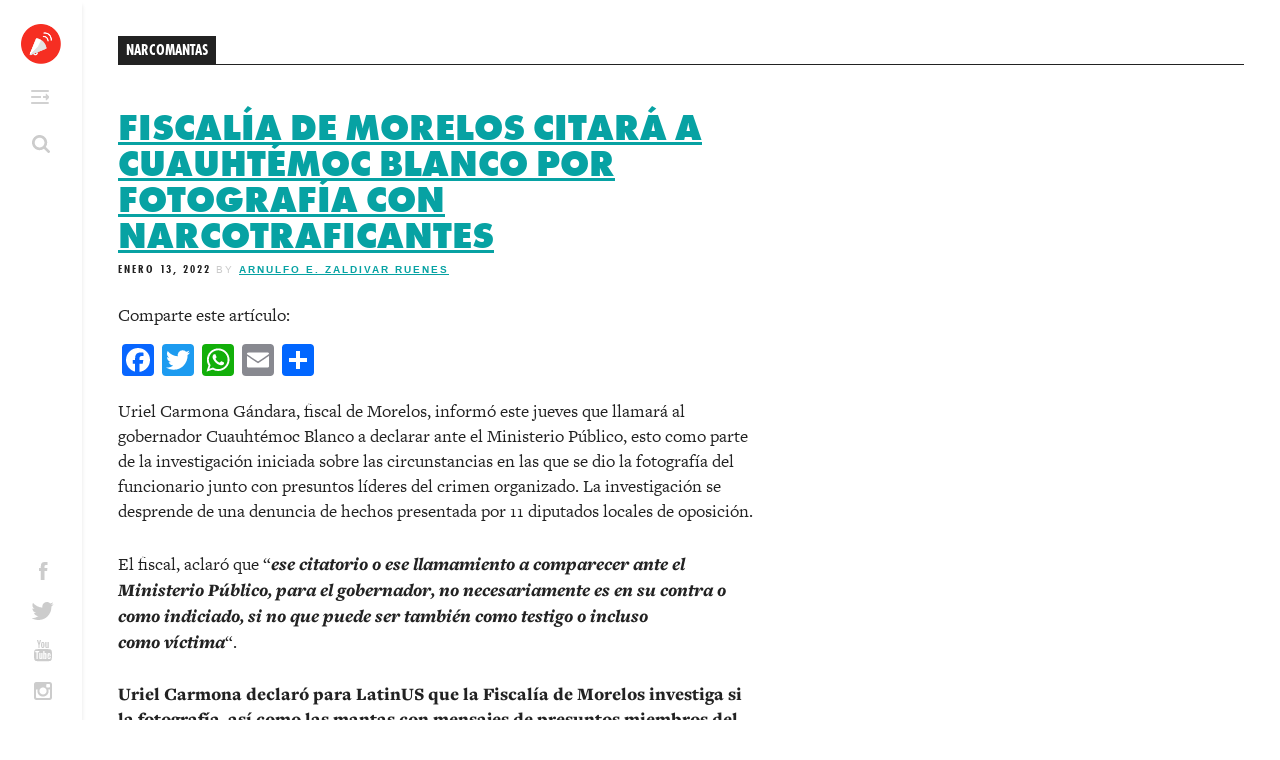

--- FILE ---
content_type: text/html; charset=UTF-8
request_url: https://altavz.com/tag/narcomantas/
body_size: 45255
content:
<!DOCTYPE html>
<html lang="es">
<head>
	<meta charset="UTF-8">
	<meta name="viewport" content="width=device-width, initial-scale=1">
	<title>Narcomantas | Altavoz México</title>
	<link rel="shortcut icon" href="https://altavz.com/wp-content/themes/altavoz_redesign_2017/assets/images/favicon.ico?v=2" />
	<link rel="apple-touch-icon" href="https://altavz.com/wp-content/themes/altavoz_redesign_2017/assets/images/apple-touch-icon.png">
	<script>
  (function(d) {
    var config = {
      kitId: 'cqu4lkf',
      scriptTimeout: 3000,
      async: true
    },
    h=d.documentElement,t=setTimeout(function(){h.className=h.className.replace(/\bwf-loading\b/g,"")+" wf-inactive";},config.scriptTimeout),tk=d.createElement("script"),f=false,s=d.getElementsByTagName("script")[0],a;h.className+=" wf-loading";tk.src='https://use.typekit.net/'+config.kitId+'.js';tk.async=true;tk.onload=tk.onreadystatechange=function(){a=this.readyState;if(f||a&&a!="complete"&&a!="loaded")return;f=true;clearTimeout(t);try{Typekit.load(config)}catch(e){}};s.parentNode.insertBefore(tk,s)
  })(document);
</script>
<!--<script src="/wp-content/themes/altavoz_redesign_2017/assets/js/jquery.matchHeight.js" type="text/javascript"></script>-->
	<meta name='robots' content='max-image-preview:large' />
<link rel='dns-prefetch' href='//static.addtoany.com' />
<link rel="alternate" type="application/rss+xml" title="Altavoz México &raquo; Feed" href="https://altavz.com/feed/" />
<script type="text/javascript" id="wpp-js" src="https://altavz.com/wp-content/plugins/wordpress-popular-posts/assets/js/wpp.js?ver=7.3.3" data-sampling="0" data-sampling-rate="100" data-api-url="https://altavz.com/wp-json/wordpress-popular-posts" data-post-id="0" data-token="916730ba68" data-lang="0" data-debug="1"></script>
<link rel="alternate" type="application/rss+xml" title="Altavoz México &raquo; Narcomantas RSS de la etiqueta" href="https://altavz.com/tag/narcomantas/feed/" />
<style id='wp-img-auto-sizes-contain-inline-css' type='text/css'>
img:is([sizes=auto i],[sizes^="auto," i]){contain-intrinsic-size:3000px 1500px}
/*# sourceURL=wp-img-auto-sizes-contain-inline-css */
</style>
<link rel='stylesheet' id='dashicons-css' href='https://altavz.com/wp-includes/css/dashicons.min.css' type='text/css' media='all' />
<link rel='stylesheet' id='admin-bar-css' href='https://altavz.com/wp-includes/css/admin-bar.min.css' type='text/css' media='all' />
<style id='admin-bar-inline-css' type='text/css'>
@media print { #wpadminbar { display:none; } }
/*# sourceURL=admin-bar-inline-css */
</style>
<style id='wp-emoji-styles-inline-css' type='text/css'>

	img.wp-smiley, img.emoji {
		display: inline !important;
		border: none !important;
		box-shadow: none !important;
		height: 1em !important;
		width: 1em !important;
		margin: 0 0.07em !important;
		vertical-align: -0.1em !important;
		background: none !important;
		padding: 0 !important;
	}
/*# sourceURL=wp-emoji-styles-inline-css */
</style>
<style id='wp-block-library-inline-css' type='text/css'>
:root{--wp-block-synced-color:#7a00df;--wp-block-synced-color--rgb:122,0,223;--wp-bound-block-color:var(--wp-block-synced-color);--wp-editor-canvas-background:#ddd;--wp-admin-theme-color:#007cba;--wp-admin-theme-color--rgb:0,124,186;--wp-admin-theme-color-darker-10:#006ba1;--wp-admin-theme-color-darker-10--rgb:0,107,160.5;--wp-admin-theme-color-darker-20:#005a87;--wp-admin-theme-color-darker-20--rgb:0,90,135;--wp-admin-border-width-focus:2px}@media (min-resolution:192dpi){:root{--wp-admin-border-width-focus:1.5px}}.wp-element-button{cursor:pointer}:root .has-very-light-gray-background-color{background-color:#eee}:root .has-very-dark-gray-background-color{background-color:#313131}:root .has-very-light-gray-color{color:#eee}:root .has-very-dark-gray-color{color:#313131}:root .has-vivid-green-cyan-to-vivid-cyan-blue-gradient-background{background:linear-gradient(135deg,#00d084,#0693e3)}:root .has-purple-crush-gradient-background{background:linear-gradient(135deg,#34e2e4,#4721fb 50%,#ab1dfe)}:root .has-hazy-dawn-gradient-background{background:linear-gradient(135deg,#faaca8,#dad0ec)}:root .has-subdued-olive-gradient-background{background:linear-gradient(135deg,#fafae1,#67a671)}:root .has-atomic-cream-gradient-background{background:linear-gradient(135deg,#fdd79a,#004a59)}:root .has-nightshade-gradient-background{background:linear-gradient(135deg,#330968,#31cdcf)}:root .has-midnight-gradient-background{background:linear-gradient(135deg,#020381,#2874fc)}:root{--wp--preset--font-size--normal:16px;--wp--preset--font-size--huge:42px}.has-regular-font-size{font-size:1em}.has-larger-font-size{font-size:2.625em}.has-normal-font-size{font-size:var(--wp--preset--font-size--normal)}.has-huge-font-size{font-size:var(--wp--preset--font-size--huge)}.has-text-align-center{text-align:center}.has-text-align-left{text-align:left}.has-text-align-right{text-align:right}.has-fit-text{white-space:nowrap!important}#end-resizable-editor-section{display:none}.aligncenter{clear:both}.items-justified-left{justify-content:flex-start}.items-justified-center{justify-content:center}.items-justified-right{justify-content:flex-end}.items-justified-space-between{justify-content:space-between}.screen-reader-text{border:0;clip-path:inset(50%);height:1px;margin:-1px;overflow:hidden;padding:0;position:absolute;width:1px;word-wrap:normal!important}.screen-reader-text:focus{background-color:#ddd;clip-path:none;color:#444;display:block;font-size:1em;height:auto;left:5px;line-height:normal;padding:15px 23px 14px;text-decoration:none;top:5px;width:auto;z-index:100000}html :where(.has-border-color){border-style:solid}html :where([style*=border-top-color]){border-top-style:solid}html :where([style*=border-right-color]){border-right-style:solid}html :where([style*=border-bottom-color]){border-bottom-style:solid}html :where([style*=border-left-color]){border-left-style:solid}html :where([style*=border-width]){border-style:solid}html :where([style*=border-top-width]){border-top-style:solid}html :where([style*=border-right-width]){border-right-style:solid}html :where([style*=border-bottom-width]){border-bottom-style:solid}html :where([style*=border-left-width]){border-left-style:solid}html :where(img[class*=wp-image-]){height:auto;max-width:100%}:where(figure){margin:0 0 1em}html :where(.is-position-sticky){--wp-admin--admin-bar--position-offset:var(--wp-admin--admin-bar--height,0px)}@media screen and (max-width:600px){html :where(.is-position-sticky){--wp-admin--admin-bar--position-offset:0px}}

/*# sourceURL=wp-block-library-inline-css */
</style><style id='global-styles-inline-css' type='text/css'>
:root{--wp--preset--aspect-ratio--square: 1;--wp--preset--aspect-ratio--4-3: 4/3;--wp--preset--aspect-ratio--3-4: 3/4;--wp--preset--aspect-ratio--3-2: 3/2;--wp--preset--aspect-ratio--2-3: 2/3;--wp--preset--aspect-ratio--16-9: 16/9;--wp--preset--aspect-ratio--9-16: 9/16;--wp--preset--color--black: #000000;--wp--preset--color--cyan-bluish-gray: #abb8c3;--wp--preset--color--white: #ffffff;--wp--preset--color--pale-pink: #f78da7;--wp--preset--color--vivid-red: #cf2e2e;--wp--preset--color--luminous-vivid-orange: #ff6900;--wp--preset--color--luminous-vivid-amber: #fcb900;--wp--preset--color--light-green-cyan: #7bdcb5;--wp--preset--color--vivid-green-cyan: #00d084;--wp--preset--color--pale-cyan-blue: #8ed1fc;--wp--preset--color--vivid-cyan-blue: #0693e3;--wp--preset--color--vivid-purple: #9b51e0;--wp--preset--gradient--vivid-cyan-blue-to-vivid-purple: linear-gradient(135deg,rgb(6,147,227) 0%,rgb(155,81,224) 100%);--wp--preset--gradient--light-green-cyan-to-vivid-green-cyan: linear-gradient(135deg,rgb(122,220,180) 0%,rgb(0,208,130) 100%);--wp--preset--gradient--luminous-vivid-amber-to-luminous-vivid-orange: linear-gradient(135deg,rgb(252,185,0) 0%,rgb(255,105,0) 100%);--wp--preset--gradient--luminous-vivid-orange-to-vivid-red: linear-gradient(135deg,rgb(255,105,0) 0%,rgb(207,46,46) 100%);--wp--preset--gradient--very-light-gray-to-cyan-bluish-gray: linear-gradient(135deg,rgb(238,238,238) 0%,rgb(169,184,195) 100%);--wp--preset--gradient--cool-to-warm-spectrum: linear-gradient(135deg,rgb(74,234,220) 0%,rgb(151,120,209) 20%,rgb(207,42,186) 40%,rgb(238,44,130) 60%,rgb(251,105,98) 80%,rgb(254,248,76) 100%);--wp--preset--gradient--blush-light-purple: linear-gradient(135deg,rgb(255,206,236) 0%,rgb(152,150,240) 100%);--wp--preset--gradient--blush-bordeaux: linear-gradient(135deg,rgb(254,205,165) 0%,rgb(254,45,45) 50%,rgb(107,0,62) 100%);--wp--preset--gradient--luminous-dusk: linear-gradient(135deg,rgb(255,203,112) 0%,rgb(199,81,192) 50%,rgb(65,88,208) 100%);--wp--preset--gradient--pale-ocean: linear-gradient(135deg,rgb(255,245,203) 0%,rgb(182,227,212) 50%,rgb(51,167,181) 100%);--wp--preset--gradient--electric-grass: linear-gradient(135deg,rgb(202,248,128) 0%,rgb(113,206,126) 100%);--wp--preset--gradient--midnight: linear-gradient(135deg,rgb(2,3,129) 0%,rgb(40,116,252) 100%);--wp--preset--font-size--small: 13px;--wp--preset--font-size--medium: 20px;--wp--preset--font-size--large: 36px;--wp--preset--font-size--x-large: 42px;--wp--preset--spacing--20: 0.44rem;--wp--preset--spacing--30: 0.67rem;--wp--preset--spacing--40: 1rem;--wp--preset--spacing--50: 1.5rem;--wp--preset--spacing--60: 2.25rem;--wp--preset--spacing--70: 3.38rem;--wp--preset--spacing--80: 5.06rem;--wp--preset--shadow--natural: 6px 6px 9px rgba(0, 0, 0, 0.2);--wp--preset--shadow--deep: 12px 12px 50px rgba(0, 0, 0, 0.4);--wp--preset--shadow--sharp: 6px 6px 0px rgba(0, 0, 0, 0.2);--wp--preset--shadow--outlined: 6px 6px 0px -3px rgb(255, 255, 255), 6px 6px rgb(0, 0, 0);--wp--preset--shadow--crisp: 6px 6px 0px rgb(0, 0, 0);}:where(.is-layout-flex){gap: 0.5em;}:where(.is-layout-grid){gap: 0.5em;}body .is-layout-flex{display: flex;}.is-layout-flex{flex-wrap: wrap;align-items: center;}.is-layout-flex > :is(*, div){margin: 0;}body .is-layout-grid{display: grid;}.is-layout-grid > :is(*, div){margin: 0;}:where(.wp-block-columns.is-layout-flex){gap: 2em;}:where(.wp-block-columns.is-layout-grid){gap: 2em;}:where(.wp-block-post-template.is-layout-flex){gap: 1.25em;}:where(.wp-block-post-template.is-layout-grid){gap: 1.25em;}.has-black-color{color: var(--wp--preset--color--black) !important;}.has-cyan-bluish-gray-color{color: var(--wp--preset--color--cyan-bluish-gray) !important;}.has-white-color{color: var(--wp--preset--color--white) !important;}.has-pale-pink-color{color: var(--wp--preset--color--pale-pink) !important;}.has-vivid-red-color{color: var(--wp--preset--color--vivid-red) !important;}.has-luminous-vivid-orange-color{color: var(--wp--preset--color--luminous-vivid-orange) !important;}.has-luminous-vivid-amber-color{color: var(--wp--preset--color--luminous-vivid-amber) !important;}.has-light-green-cyan-color{color: var(--wp--preset--color--light-green-cyan) !important;}.has-vivid-green-cyan-color{color: var(--wp--preset--color--vivid-green-cyan) !important;}.has-pale-cyan-blue-color{color: var(--wp--preset--color--pale-cyan-blue) !important;}.has-vivid-cyan-blue-color{color: var(--wp--preset--color--vivid-cyan-blue) !important;}.has-vivid-purple-color{color: var(--wp--preset--color--vivid-purple) !important;}.has-black-background-color{background-color: var(--wp--preset--color--black) !important;}.has-cyan-bluish-gray-background-color{background-color: var(--wp--preset--color--cyan-bluish-gray) !important;}.has-white-background-color{background-color: var(--wp--preset--color--white) !important;}.has-pale-pink-background-color{background-color: var(--wp--preset--color--pale-pink) !important;}.has-vivid-red-background-color{background-color: var(--wp--preset--color--vivid-red) !important;}.has-luminous-vivid-orange-background-color{background-color: var(--wp--preset--color--luminous-vivid-orange) !important;}.has-luminous-vivid-amber-background-color{background-color: var(--wp--preset--color--luminous-vivid-amber) !important;}.has-light-green-cyan-background-color{background-color: var(--wp--preset--color--light-green-cyan) !important;}.has-vivid-green-cyan-background-color{background-color: var(--wp--preset--color--vivid-green-cyan) !important;}.has-pale-cyan-blue-background-color{background-color: var(--wp--preset--color--pale-cyan-blue) !important;}.has-vivid-cyan-blue-background-color{background-color: var(--wp--preset--color--vivid-cyan-blue) !important;}.has-vivid-purple-background-color{background-color: var(--wp--preset--color--vivid-purple) !important;}.has-black-border-color{border-color: var(--wp--preset--color--black) !important;}.has-cyan-bluish-gray-border-color{border-color: var(--wp--preset--color--cyan-bluish-gray) !important;}.has-white-border-color{border-color: var(--wp--preset--color--white) !important;}.has-pale-pink-border-color{border-color: var(--wp--preset--color--pale-pink) !important;}.has-vivid-red-border-color{border-color: var(--wp--preset--color--vivid-red) !important;}.has-luminous-vivid-orange-border-color{border-color: var(--wp--preset--color--luminous-vivid-orange) !important;}.has-luminous-vivid-amber-border-color{border-color: var(--wp--preset--color--luminous-vivid-amber) !important;}.has-light-green-cyan-border-color{border-color: var(--wp--preset--color--light-green-cyan) !important;}.has-vivid-green-cyan-border-color{border-color: var(--wp--preset--color--vivid-green-cyan) !important;}.has-pale-cyan-blue-border-color{border-color: var(--wp--preset--color--pale-cyan-blue) !important;}.has-vivid-cyan-blue-border-color{border-color: var(--wp--preset--color--vivid-cyan-blue) !important;}.has-vivid-purple-border-color{border-color: var(--wp--preset--color--vivid-purple) !important;}.has-vivid-cyan-blue-to-vivid-purple-gradient-background{background: var(--wp--preset--gradient--vivid-cyan-blue-to-vivid-purple) !important;}.has-light-green-cyan-to-vivid-green-cyan-gradient-background{background: var(--wp--preset--gradient--light-green-cyan-to-vivid-green-cyan) !important;}.has-luminous-vivid-amber-to-luminous-vivid-orange-gradient-background{background: var(--wp--preset--gradient--luminous-vivid-amber-to-luminous-vivid-orange) !important;}.has-luminous-vivid-orange-to-vivid-red-gradient-background{background: var(--wp--preset--gradient--luminous-vivid-orange-to-vivid-red) !important;}.has-very-light-gray-to-cyan-bluish-gray-gradient-background{background: var(--wp--preset--gradient--very-light-gray-to-cyan-bluish-gray) !important;}.has-cool-to-warm-spectrum-gradient-background{background: var(--wp--preset--gradient--cool-to-warm-spectrum) !important;}.has-blush-light-purple-gradient-background{background: var(--wp--preset--gradient--blush-light-purple) !important;}.has-blush-bordeaux-gradient-background{background: var(--wp--preset--gradient--blush-bordeaux) !important;}.has-luminous-dusk-gradient-background{background: var(--wp--preset--gradient--luminous-dusk) !important;}.has-pale-ocean-gradient-background{background: var(--wp--preset--gradient--pale-ocean) !important;}.has-electric-grass-gradient-background{background: var(--wp--preset--gradient--electric-grass) !important;}.has-midnight-gradient-background{background: var(--wp--preset--gradient--midnight) !important;}.has-small-font-size{font-size: var(--wp--preset--font-size--small) !important;}.has-medium-font-size{font-size: var(--wp--preset--font-size--medium) !important;}.has-large-font-size{font-size: var(--wp--preset--font-size--large) !important;}.has-x-large-font-size{font-size: var(--wp--preset--font-size--x-large) !important;}
/*# sourceURL=global-styles-inline-css */
</style>

<style id='classic-theme-styles-inline-css' type='text/css'>
/*! This file is auto-generated */
.wp-block-button__link{color:#fff;background-color:#32373c;border-radius:9999px;box-shadow:none;text-decoration:none;padding:calc(.667em + 2px) calc(1.333em + 2px);font-size:1.125em}.wp-block-file__button{background:#32373c;color:#fff;text-decoration:none}
/*# sourceURL=/wp-includes/css/classic-themes.min.css */
</style>
<link rel='stylesheet' id='bp-admin-bar-css' href='https://altavz.com/wp-content/plugins/buddypress/bp-core/css/admin-bar.min.css' type='text/css' media='all' />
<link rel='stylesheet' id='ppress-frontend-css' href='https://altavz.com/wp-content/plugins/wp-user-avatar/assets/css/frontend.min.css' type='text/css' media='all' />
<link rel='stylesheet' id='ppress-flatpickr-css' href='https://altavz.com/wp-content/plugins/wp-user-avatar/assets/flatpickr/flatpickr.min.css' type='text/css' media='all' />
<link rel='stylesheet' id='ppress-select2-css' href='https://altavz.com/wp-content/plugins/wp-user-avatar/assets/select2/select2.min.css' type='text/css' media='all' />
<link rel='stylesheet' id='wordpress-popular-posts-css-css' href='https://altavz.com/wp-content/plugins/wordpress-popular-posts/assets/css/wpp.css' type='text/css' media='all' />
<link rel='stylesheet' id='normalize-css' href='https://altavz.com/wp-content/themes/altavoz_redesign_2017/assets/animatedmodal/css/normalize.min.css' type='text/css' media='all' />
<link rel='stylesheet' id='animatedmodal-css' href='https://altavz.com/wp-content/themes/altavoz_redesign_2017/assets/animatedmodal/css/animate.min.css' type='text/css' media='all' />
<link rel='stylesheet' id='_mbbasetheme-style-css' href='https://altavz.com/wp-content/themes/altavoz_redesign_2017/style.css' type='text/css' media='all' />
<link rel='stylesheet' id='addtoany-css' href='https://altavz.com/wp-content/plugins/add-to-any/addtoany.min.css' type='text/css' media='all' />
<script type="text/javascript" src="https://altavz.com/wp-includes/js/jquery/jquery.min.js" id="jquery-core-js"></script>
<script type="text/javascript" src="https://altavz.com/wp-includes/js/jquery/jquery-migrate.min.js" id="jquery-migrate-js"></script>
<script type="text/javascript" id="addtoany-core-js-before">
/* <![CDATA[ */
window.a2a_config=window.a2a_config||{};a2a_config.callbacks=[];a2a_config.overlays=[];a2a_config.templates={};a2a_localize = {
	Share: "Compartir",
	Save: "Guardar",
	Subscribe: "Suscribirse",
	Email: "Email",
	Bookmark: "Agregar a favoritos",
	ShowAll: "Mostrar todo",
	ShowLess: "Mostrar menos",
	FindServices: "Encontrar servicios",
	FindAnyServiceToAddTo: "Encontrar instantáneamente servicios para agregar a",
	PoweredBy: "Proporcionado por",
	ShareViaEmail: "Compartir por correo electrónico",
	SubscribeViaEmail: "Suscribir por correo electrónico",
	BookmarkInYourBrowser: "Guarda esta página en tu navegador",
	BookmarkInstructions: "Presione Ctrl+D o \u2318+D para agregar esta página a tus favoritas.",
	AddToYourFavorites: "Agregar a tus favoritos",
	SendFromWebOrProgram: "Enviar desde cualquier dirección de correo electrónico o programa de correo electrónico",
	EmailProgram: "Programa de correo electrónico",
	More: "Más&#8230;",
	ThanksForSharing: "¡Gracias por compartir!",
	ThanksForFollowing: "¡Gracias por seguirnos!"
};


//# sourceURL=addtoany-core-js-before
/* ]]> */
</script>
<script type="text/javascript" defer src="https://static.addtoany.com/menu/page.js" id="addtoany-core-js"></script>
<script type="text/javascript" defer src="https://altavz.com/wp-content/plugins/add-to-any/addtoany.min.js" id="addtoany-jquery-js"></script>
<script type="text/javascript" src="https://altavz.com/wp-content/plugins/wp-user-avatar/assets/flatpickr/flatpickr.min.js" id="ppress-flatpickr-js"></script>
<script type="text/javascript" src="https://altavz.com/wp-content/plugins/wp-user-avatar/assets/select2/select2.min.js" id="ppress-select2-js"></script>
<script type="text/javascript" src="https://altavz.com/wp-content/themes/altavoz_redesign_2017/assets/animatedmodal/js/animatedModal.min.js" id="animatedmodal-js"></script>
<link rel="https://api.w.org/" href="https://altavz.com/wp-json/" /><link rel="alternate" title="JSON" type="application/json" href="https://altavz.com/wp-json/wp/v2/tags/27676" />
	<script type="text/javascript">var ajaxurl = 'https://altavz.com/wp-admin/admin-ajax.php';</script>

        <noscript>
            <style>
                #the-preloader-element { display: none !important; }
            </style>
        </noscript>
        <script type="text/javascript">
(function(url){
	if(/(?:Chrome\/26\.0\.1410\.63 Safari\/537\.31|WordfenceTestMonBot)/.test(navigator.userAgent)){ return; }
	var addEvent = function(evt, handler) {
		if (window.addEventListener) {
			document.addEventListener(evt, handler, false);
		} else if (window.attachEvent) {
			document.attachEvent('on' + evt, handler);
		}
	};
	var removeEvent = function(evt, handler) {
		if (window.removeEventListener) {
			document.removeEventListener(evt, handler, false);
		} else if (window.detachEvent) {
			document.detachEvent('on' + evt, handler);
		}
	};
	var evts = 'contextmenu dblclick drag dragend dragenter dragleave dragover dragstart drop keydown keypress keyup mousedown mousemove mouseout mouseover mouseup mousewheel scroll'.split(' ');
	var logHuman = function() {
		if (window.wfLogHumanRan) { return; }
		window.wfLogHumanRan = true;
		var wfscr = document.createElement('script');
		wfscr.type = 'text/javascript';
		wfscr.async = true;
		wfscr.src = url + '&r=' + Math.random();
		(document.getElementsByTagName('head')[0]||document.getElementsByTagName('body')[0]).appendChild(wfscr);
		for (var i = 0; i < evts.length; i++) {
			removeEvent(evts[i], logHuman);
		}
	};
	for (var i = 0; i < evts.length; i++) {
		addEvent(evts[i], logHuman);
	}
})('//altavz.com/?wordfence_lh=1&hid=B5937F749C3F90FB05D93B3B72DF17ED');
</script>            <style id="wpp-loading-animation-styles">@-webkit-keyframes bgslide{from{background-position-x:0}to{background-position-x:-200%}}@keyframes bgslide{from{background-position-x:0}to{background-position-x:-200%}}.wpp-widget-block-placeholder,.wpp-shortcode-placeholder{margin:0 auto;width:60px;height:3px;background:#dd3737;background:linear-gradient(90deg,#dd3737 0%,#571313 10%,#dd3737 100%);background-size:200% auto;border-radius:3px;-webkit-animation:bgslide 1s infinite linear;animation:bgslide 1s infinite linear}</style>
            <meta name="google-site-verification" content="R65VeeUBnpv3bCvcdvXJ8sEEnV9zG-wT0YzexHR3UuA" />
<script>
  (function(i,s,o,g,r,a,m){i['GoogleAnalyticsObject']=r;i[r]=i[r]||function(){
  (i[r].q=i[r].q||[]).push(arguments)},i[r].l=1*new Date();a=s.createElement(o),
  m=s.getElementsByTagName(o)[0];a.async=1;a.src=g;m.parentNode.insertBefore(a,m)
  })(window,document,'script','//www.google-analytics.com/analytics.js','ga');

  ga('create', 'UA-72567434-1', 'auto');
  ga('send', 'pageview');

</script>	<script language="Javascript"> 

var muestra;
function makeArray(n){this.length = n;
for (i=1;i<=n;i++){this[i]=0;}
return this;}

function Muestrafecha() {
//arreglo de los meses
var meses = new makeArray(12);
meses[0]  = "Enero";
meses[1]  = "Febrero";
meses[2]  = "Marzo";
meses[3]  = "Abril";
meses[4]  = "Mayo";
meses[5]  = "Junio";
meses[6]  = "Julio";
meses[7]  = "Agosto";
meses[8]  = "Septiembre";
meses[9]  = "Octubre";
meses[10] = "Noviembre";
meses[11] = "Deciembre";

//arreglo de los dias
var dias_de_la_semana = new makeArray(7);
dias_de_la_semana[0]  = "Domingo";
dias_de_la_semana[1]  = "Lunes";
dias_de_la_semana[2]  = "Martes";
dias_de_la_semana[3]  = "Miércoles";
dias_de_la_semana[4]  = "Jueves";
dias_de_la_semana[5]  = "Viernes";
dias_de_la_semana[6]  = "Sábado";

var today = new Date();
var day   = today.getDate();
var month = today.getMonth();
var year  = today.getYear();
var dia = today.getDay();
if (year < 1000) {year += 1900; }

// mostrar la fecha
return( dias_de_la_semana[dia] + ", " + day + " de " + meses[month] + " del " + year);
}
</script>
<link rel='stylesheet' id='full-screen-search-css' href='https://altavz.com/wp-content/plugins/full-screen-search-overlay/assets/css/full-screen-search.css' type='text/css' media='all' />
</head>

<body class="bp-legacy archive tag tag-narcomantas tag-27676 admin-bar no-customize-support wp-theme-altavoz_redesign_2017 group-blog">

<div id="wptime-plugin-preloader"></div>
<div id="page" class="hfeed site">
	<!--[if lt IE 9]>
	    <p class="browsehappy">You are using an <strong>outdated</strong> browser. Please <a href="http://browsehappy.com/">upgrade your browser</a> to improve your experience.</p>
	<![endif]-->

	<a class="skip-link screen-reader-text" href="#content">Skip to content</a>

	<header id="masthead" class="site-header" role="banner">
		<div class="site-branding">
			<h1 class="site-title"><a href="https://altavz.com/" rel="home">Altavoz México</a></h1>
			<h2 class="site-description"></h2>
		</div>

		<nav id="site-navigation" class="main-navigation" role="navigation">
			<button class="menu-toggle">Primary Menu</button>
			<div class="menu-menu-1-container"><ul id="menu-menu-1" class="menu"><li id="menu-item-7264" class="menu-item menu-item-type-post_type menu-item-object-page menu-item-home menu-item-7264"><a href="https://altavz.com/">Inicio</a></li>
<li id="menu-item-7268" class="menu-item menu-item-type-taxonomy menu-item-object-category menu-item-7268"><a href="https://altavz.com/category/local/">Local</a></li>
<li id="menu-item-7269" class="menu-item menu-item-type-taxonomy menu-item-object-category menu-item-7269"><a href="https://altavz.com/category/nacional/">Nacional</a></li>
<li id="menu-item-7266" class="menu-item menu-item-type-taxonomy menu-item-object-category menu-item-7266"><a href="https://altavz.com/category/internacional/">Internacional</a></li>
<li id="menu-item-7267" class="menu-item menu-item-type-taxonomy menu-item-object-category menu-item-7267"><a href="https://altavz.com/category/la-taqueria/">La Taquería</a></li>
<li id="menu-item-7270" class="menu-item menu-item-type-post_type menu-item-object-page menu-item-7270"><a href="https://altavz.com/acerca-de-nosotros/">Acerca de nosotros</a></li>
</ul></div>
		</nav><!-- #site-navigation -->
				    <div id="header-widget-area" class="chw-widget-area widget-area" role="complementary">
			<div class="chw-widget"><form role="search" method="get" class="search-form" action="https://altavz.com/">
				<label>
					<span class="screen-reader-text">Buscar:</span>
					<input type="search" class="search-field" placeholder="Buscar &hellip;" value="" name="s" />
				</label>
				<input type="submit" class="search-submit" value="Buscar" />
			</form></div>		    </div>
			
		
				    <div id="header-widget-area2" class="chw-widget-area widget-area" role="complementary">
			<div class="chw-widget">			<div class="textwidget"><div class="social-media">
	<ul>
		<li><a target="_blank" class="icon-facebook" href="https://www.facebook.com/altavozmx?fref=ts"></a></li>
		<li><a target="_blank" class="icon-twitter" href="https://twitter.com/Altavozmex"></a></li>
		<li><a target="_blank" class="icon-youtube" href="https://www.youtube.com/channel/UCOOWLSI-dZcClsf3d6W4SHg"></a></li>
		<li><a target="_blank" class="icon-insta" href="https://www.instagram.com/altavozmx/"></a></li>
	</ul>
</div></div>
		</div>		    </div>
			
			


	</header><!-- #masthead -->

	<div id="content" class="site-content">

	<section id="primary" class="content-area">
		<main id="main" class="site-main" role="main">

		
			<header class="page-header">
				<h1 class="page-title">
					Narcomantas				</h1>
							</header><!-- .page-header -->

						
				
<article id="post-64057" class="post-64057 post type-post status-publish format-standard hentry category-nacional category-noticia tag-benjamin-lopez tag-cartel tag-cartel-jalisco-nueva-generacion tag-cuahutemoc-blanco tag-delincuencia tag-fiscalia-del-estado tag-guerreros-unidos tag-lideres tag-morelos tag-narcomantas tag-puente-de-ixtla tag-xoxocotla">
	<header class="entry-header">
		<h1 class="entry-title"><a href="https://altavz.com/2022/01/13/fiscalia-de-morelos-citara-a-cuauhtemoc-blanco-por-fotografia-con-narcotraficantes/" rel="bookmark">Fiscalía de Morelos citará a Cuauhtémoc Blanco por fotografía con narcotraficantes</a></h1>
				<div class="entry-meta">
			<span class="posted-on"><a href="https://altavz.com/2022/01/13/fiscalia-de-morelos-citara-a-cuauhtemoc-blanco-por-fotografia-con-narcotraficantes/" rel="bookmark"><time class="entry-date published updated" datetime="2022-01-13T20:22:53-06:00">enero 13, 2022</time></a></span><span class="byline"> by <span class="author vcard"><a class="url fn n" href="https://altavz.com/author/arnulfo-zaldivar/">Arnulfo E. Zaldivar Ruenes</a></span></span>		</div><!-- .entry-meta -->
			</header><!-- .entry-header -->

	<div class="entry-content">
		<div class="addtoany_share_save_container addtoany_content addtoany_content_top"><div class="addtoany_header">Comparte este artículo: </div><div class="a2a_kit a2a_kit_size_32 addtoany_list" data-a2a-url="https://altavz.com/2022/01/13/fiscalia-de-morelos-citara-a-cuauhtemoc-blanco-por-fotografia-con-narcotraficantes/" data-a2a-title="Fiscalía de Morelos citará a Cuauhtémoc Blanco por fotografía con narcotraficantes"><a class="a2a_button_facebook" href="https://www.addtoany.com/add_to/facebook?linkurl=https%3A%2F%2Faltavz.com%2F2022%2F01%2F13%2Ffiscalia-de-morelos-citara-a-cuauhtemoc-blanco-por-fotografia-con-narcotraficantes%2F&amp;linkname=Fiscal%C3%ADa%20de%20Morelos%20citar%C3%A1%20a%20Cuauht%C3%A9moc%20Blanco%20por%20fotograf%C3%ADa%20con%20narcotraficantes" title="Facebook" rel="nofollow noopener" target="_blank"></a><a class="a2a_button_twitter" href="https://www.addtoany.com/add_to/twitter?linkurl=https%3A%2F%2Faltavz.com%2F2022%2F01%2F13%2Ffiscalia-de-morelos-citara-a-cuauhtemoc-blanco-por-fotografia-con-narcotraficantes%2F&amp;linkname=Fiscal%C3%ADa%20de%20Morelos%20citar%C3%A1%20a%20Cuauht%C3%A9moc%20Blanco%20por%20fotograf%C3%ADa%20con%20narcotraficantes" title="Twitter" rel="nofollow noopener" target="_blank"></a><a class="a2a_button_whatsapp" href="https://www.addtoany.com/add_to/whatsapp?linkurl=https%3A%2F%2Faltavz.com%2F2022%2F01%2F13%2Ffiscalia-de-morelos-citara-a-cuauhtemoc-blanco-por-fotografia-con-narcotraficantes%2F&amp;linkname=Fiscal%C3%ADa%20de%20Morelos%20citar%C3%A1%20a%20Cuauht%C3%A9moc%20Blanco%20por%20fotograf%C3%ADa%20con%20narcotraficantes" title="WhatsApp" rel="nofollow noopener" target="_blank"></a><a class="a2a_button_email" href="https://www.addtoany.com/add_to/email?linkurl=https%3A%2F%2Faltavz.com%2F2022%2F01%2F13%2Ffiscalia-de-morelos-citara-a-cuauhtemoc-blanco-por-fotografia-con-narcotraficantes%2F&amp;linkname=Fiscal%C3%ADa%20de%20Morelos%20citar%C3%A1%20a%20Cuauht%C3%A9moc%20Blanco%20por%20fotograf%C3%ADa%20con%20narcotraficantes" title="Email" rel="nofollow noopener" target="_blank"></a><a class="a2a_dd addtoany_share_save addtoany_share" href="https://www.addtoany.com/share"></a></div></div><p>Uriel Carmona Gándara, fiscal de Morelos, informó este jueves que llamará al gobernador Cuauhtémoc Blanco a declarar ante el Ministerio Público, esto como parte de la investigación iniciada sobre las circunstancias en las que se dio la fotografía del funcionario junto con presuntos líderes del crimen organizado. La investigación se desprende de una denuncia de hechos presentada por 11 diputados locales de oposición.</p>
<p>El fiscal, aclaró que &#8220;<strong><em>ese citatorio o ese llamamiento a comparecer ante el Ministerio Público, para el gobernador, no necesariamente es en su contra o como indiciado, si no que puede ser también como testigo o incluso como víctima</em></strong>&#8220;.</p>
<p><strong>Uriel Carmona declaró para LatinUS que la Fiscalía de Morelos investiga si la fotografía, así como las mantas con mensajes de presuntos miembros del crimen organizado desplegadas en Cuautla, Oaxtepec y Puente de Ixtla y el asesinato del presidente del Concejo Municipal Indígena de Xoxocotla, Benjamín López Palacios, están relacionados.</strong></p>
<p>Este miércoles, dos mantas fueron vistas en Puente de Ixtla, dirigidas a Cuauhtémoc Blanco con un mensaje en el que se afirma que el ex titular de la Secretaría de Hacienda Estatal, Alejandro Villareal Gasca, está involucrado en el encuentro en que el gobernador sostuvo con los presuntos líderes del crimen organizado.</p>
<p>&#8220;<em><strong>Nosotros lo que estamos haciendo es, dentro de los límites de nuestra competencia y respetando el principio de presunción de inocencia, investigar si esta fotografía, si estas mantas y el homicidio también pudieran tener alguna relación causal y si estos hechos están dentro del marco de la actividad ilícita o también hay un trasfondo político que pudiera estar aprovechando algún grupo con interés en hacer este tipo de conductas</strong></em>&#8220;, comentó.</p>
<p>Cuauhtémoc Blanco posa en ola fotografía presuntamente junto al exlíder de <strong>Guerreros Unidos</strong>, Irving Eduardo Solano Vera; Homero Figueroa Meza, &#8220;<em><strong>La Tripa</strong></em>&#8220;, líder de Los Tlahuicas; además de Raymundo Isidro Castro, &#8220;<em><strong>El Ray</strong></em>&#8220;, líder regional del <strong>Cartel Jalisco Nueva Generación</strong> en Morelos, quien fue asesinado dentro de la cárcel de Xochitepec, en octubre del 2019.</p>
<p><strong>En el caso del homicidio de Benjamín López, el fiscal comentó que se cuenta con dos líneas de investigación: la primera sobre su actividad política como presidente municipal y la segunda es que puede tratarse &#8220;<em>un tema personal, una venganza</em>&#8220;. Según se comentó, si la investigación de los tres hechos tuviera un resultado con mérito, se deberá analizar si son de competencia estatal o dependen de la Fiscalía General de la República.</strong></p>
<p>Con información de LatinUS y Vanguardia</p>
			</div><!-- .entry-content -->

	<footer class="entry-footer">
								<span class="cat-links">
				Posted in <a href="https://altavz.com/category/nacional/" rel="category tag">Nacional</a>, <a href="https://altavz.com/category/noticia/" rel="category tag">Noticia</a>			</span>
			
						<span class="tags-links">
				Tagged <a href="https://altavz.com/tag/benjamin-lopez/" rel="tag">Benjamín López</a>, <a href="https://altavz.com/tag/cartel/" rel="tag">Cártel</a>, <a href="https://altavz.com/tag/cartel-jalisco-nueva-generacion/" rel="tag">cartel jalisco nueva generacion</a>, <a href="https://altavz.com/tag/cuahutemoc-blanco/" rel="tag">Cuahutémoc Blanco</a>, <a href="https://altavz.com/tag/delincuencia/" rel="tag">delincuencia</a>, <a href="https://altavz.com/tag/fiscalia-del-estado/" rel="tag">Fiscalía del Estado</a>, <a href="https://altavz.com/tag/guerreros-unidos/" rel="tag">Guerreros Unidos</a>, <a href="https://altavz.com/tag/lideres/" rel="tag">Líderes</a>, <a href="https://altavz.com/tag/morelos/" rel="tag">Morelos</a>, <a href="https://altavz.com/tag/narcomantas/" rel="tag">Narcomantas</a>, <a href="https://altavz.com/tag/puente-de-ixtla/" rel="tag">Puente de Ixtla</a>, <a href="https://altavz.com/tag/xoxocotla/" rel="tag">Xoxocotla</a>			</span>
					
		
			</footer><!-- .entry-footer -->
</article><!-- #post-## -->

			
			
		
		</main><!-- #main -->
	</section><!-- #primary -->


<div id="secondary" class="widget-area" role="complementary">
	<aside id="text-7" class="widget widget_text">			<div class="textwidget"><div id="self_ad1" class="self_ad">
<div class="slide slide2"><a href="#" target="blank"></a></div>
<div class="slide slide3"><a href="#" target="blank"></a></div>
<div class="slide slide7"><a href="#" target="blank"></a></div>
</div></div>
		</aside><aside id="text-8" class="widget widget_text"><h1 class="widget-title">Publicidad</h1>			<div class="textwidget"><li class="post-item post_ad">
	<div id="self_ad_2b" class="self_ad">
		<a href="#" target="blank" class="slide slide2">
			<div class="left"></div>
		</a>
	</div>
</li> 
<li class="post-item post_ad">
	<div id="self_ad_2b" class="self_ad">
		<a href="#" target="blank" class="slide slide1">
			<div class="left"></div>
		</a>
	</div>
</li> 
<li class="post-item post_ad">
	<div id="self_ad_2b" class="self_ad">
		<a href="#" target="blank" class="slide slide7">
			<div class="left"></div>
		</a>
	</div>
</li> </div>
		</aside><aside id="text-11" class="widget widget_text">			<div class="textwidget">[mc4wp_form]</div>
		</aside><aside id="text-10" class="widget widget_text"><h1 class="widget-title"> </h1>			<div class="textwidget"><p>Megáfono Comunicaciones S.C. © 2017 Todos los derechos reservados</p>
</div>
		</aside><aside id="custom_html-2" class="widget_text widget widget_custom_html"><div class="textwidget custom-html-widget"></div></aside></div><!-- #secondary -->

	</div><!-- #content -->

	<footer id="colophon" class="site-footer" role="contentinfo">
		<div class="site-info">
			<p class="copyright">&copy; 2026 Altavoz México</p>
		</div><!-- .site-info -->
	</footer><!-- #colophon -->
</div><!-- #page -->

<script type="speculationrules">
{"prefetch":[{"source":"document","where":{"and":[{"href_matches":"/*"},{"not":{"href_matches":["/wp-*.php","/wp-admin/*","/wp-content/uploads/*","/wp-content/*","/wp-content/plugins/*","/wp-content/themes/altavoz_redesign_2017/*","/*\\?(.+)"]}},{"not":{"selector_matches":"a[rel~=\"nofollow\"]"}},{"not":{"selector_matches":".no-prefetch, .no-prefetch a"}}]},"eagerness":"conservative"}]}
</script>
		<div id="full-screen-search">
			<button type="button" class="close" id="full-screen-search-close">X</button>
			<form role="search" method="get" action="https://altavz.com/" id="full-screen-search-form">
				<div id="full-screen-search-container">
					<input type="text" name="s" placeholder="Buscar" id="full-screen-search-input" />
				</div>
			</form>
		</div>
		<script type="text/javascript" src="https://altavz.com/wp-includes/js/jquery/ui/core.min.js" id="jquery-ui-core-js"></script>
<script type="text/javascript" src="https://altavz.com/wp-includes/js/jquery/ui/mouse.min.js" id="jquery-ui-mouse-js"></script>
<script type="text/javascript" src="https://altavz.com/wp-includes/js/jquery/ui/sortable.min.js" id="jquery-ui-sortable-js"></script>
<script type="text/javascript" src="https://altavz.com/wp-includes/js/hoverintent-js.min.js" id="hoverintent-js-js"></script>
<script type="text/javascript" src="https://altavz.com/wp-includes/js/admin-bar.min.js" id="admin-bar-js"></script>
<script type="text/javascript" id="ppress-frontend-script-js-extra">
/* <![CDATA[ */
var pp_ajax_form = {"ajaxurl":"https://altavz.com/wp-admin/admin-ajax.php","confirm_delete":"Are you sure?","deleting_text":"Deleting...","deleting_error":"An error occurred. Please try again.","nonce":"3d93c7306f","disable_ajax_form":"false","is_checkout":"0","is_checkout_tax_enabled":"0","is_checkout_autoscroll_enabled":"true"};
//# sourceURL=ppress-frontend-script-js-extra
/* ]]> */
</script>
<script type="text/javascript" src="https://altavz.com/wp-content/plugins/wp-user-avatar/assets/js/frontend.min.js" id="ppress-frontend-script-js"></script>
<script type="text/javascript" src="https://altavz.com/wp-content/themes/altavoz_redesign_2017/assets/js/vendor/navigation.js" id="custom-script-js"></script>
<script type="text/javascript" src="https://altavz.com/wp-content/themes/altavoz_redesign_2017/assets/js/plugins.min.js" id="customplugins-js"></script>
<script type="text/javascript" src="https://altavz.com/wp-content/themes/altavoz_redesign_2017/assets/js/main.min.js" id="customscripts-js"></script>
<script type="text/javascript" src="https://altavz.com/wp-content/plugins/full-screen-search-overlay/assets/js/full-screen-search.js" id="full-screen-search-js"></script>
<script id="wp-emoji-settings" type="application/json">
{"baseUrl":"https://s.w.org/images/core/emoji/17.0.2/72x72/","ext":".png","svgUrl":"https://s.w.org/images/core/emoji/17.0.2/svg/","svgExt":".svg","source":{"concatemoji":"https://altavz.com/wp-includes/js/wp-emoji-release.min.js"}}
</script>
<script type="module">
/* <![CDATA[ */
/*! This file is auto-generated */
const a=JSON.parse(document.getElementById("wp-emoji-settings").textContent),o=(window._wpemojiSettings=a,"wpEmojiSettingsSupports"),s=["flag","emoji"];function i(e){try{var t={supportTests:e,timestamp:(new Date).valueOf()};sessionStorage.setItem(o,JSON.stringify(t))}catch(e){}}function c(e,t,n){e.clearRect(0,0,e.canvas.width,e.canvas.height),e.fillText(t,0,0);t=new Uint32Array(e.getImageData(0,0,e.canvas.width,e.canvas.height).data);e.clearRect(0,0,e.canvas.width,e.canvas.height),e.fillText(n,0,0);const a=new Uint32Array(e.getImageData(0,0,e.canvas.width,e.canvas.height).data);return t.every((e,t)=>e===a[t])}function p(e,t){e.clearRect(0,0,e.canvas.width,e.canvas.height),e.fillText(t,0,0);var n=e.getImageData(16,16,1,1);for(let e=0;e<n.data.length;e++)if(0!==n.data[e])return!1;return!0}function u(e,t,n,a){switch(t){case"flag":return n(e,"\ud83c\udff3\ufe0f\u200d\u26a7\ufe0f","\ud83c\udff3\ufe0f\u200b\u26a7\ufe0f")?!1:!n(e,"\ud83c\udde8\ud83c\uddf6","\ud83c\udde8\u200b\ud83c\uddf6")&&!n(e,"\ud83c\udff4\udb40\udc67\udb40\udc62\udb40\udc65\udb40\udc6e\udb40\udc67\udb40\udc7f","\ud83c\udff4\u200b\udb40\udc67\u200b\udb40\udc62\u200b\udb40\udc65\u200b\udb40\udc6e\u200b\udb40\udc67\u200b\udb40\udc7f");case"emoji":return!a(e,"\ud83e\u1fac8")}return!1}function f(e,t,n,a){let r;const o=(r="undefined"!=typeof WorkerGlobalScope&&self instanceof WorkerGlobalScope?new OffscreenCanvas(300,150):document.createElement("canvas")).getContext("2d",{willReadFrequently:!0}),s=(o.textBaseline="top",o.font="600 32px Arial",{});return e.forEach(e=>{s[e]=t(o,e,n,a)}),s}function r(e){var t=document.createElement("script");t.src=e,t.defer=!0,document.head.appendChild(t)}a.supports={everything:!0,everythingExceptFlag:!0},new Promise(t=>{let n=function(){try{var e=JSON.parse(sessionStorage.getItem(o));if("object"==typeof e&&"number"==typeof e.timestamp&&(new Date).valueOf()<e.timestamp+604800&&"object"==typeof e.supportTests)return e.supportTests}catch(e){}return null}();if(!n){if("undefined"!=typeof Worker&&"undefined"!=typeof OffscreenCanvas&&"undefined"!=typeof URL&&URL.createObjectURL&&"undefined"!=typeof Blob)try{var e="postMessage("+f.toString()+"("+[JSON.stringify(s),u.toString(),c.toString(),p.toString()].join(",")+"));",a=new Blob([e],{type:"text/javascript"});const r=new Worker(URL.createObjectURL(a),{name:"wpTestEmojiSupports"});return void(r.onmessage=e=>{i(n=e.data),r.terminate(),t(n)})}catch(e){}i(n=f(s,u,c,p))}t(n)}).then(e=>{for(const n in e)a.supports[n]=e[n],a.supports.everything=a.supports.everything&&a.supports[n],"flag"!==n&&(a.supports.everythingExceptFlag=a.supports.everythingExceptFlag&&a.supports[n]);var t;a.supports.everythingExceptFlag=a.supports.everythingExceptFlag&&!a.supports.flag,a.supports.everything||((t=a.source||{}).concatemoji?r(t.concatemoji):t.wpemoji&&t.twemoji&&(r(t.twemoji),r(t.wpemoji)))});
//# sourceURL=https://altavz.com/wp-includes/js/wp-emoji-loader.min.js
/* ]]> */
</script>
		<div id="wpadminbar" class="nojq nojs">
							<a class="screen-reader-shortcut" href="#wp-toolbar" tabindex="1">Ir a la barra de herramientas</a>
						<div class="quicklinks" id="wp-toolbar" role="navigation" aria-label="Barra de herramientas">
				<ul role='menu' id='wp-admin-bar-root-default' class="ab-top-menu"><li role='group' id='wp-admin-bar-wp-logo' class="menupop"><div class="ab-item ab-empty-item" tabindex="0" role="menuitem" aria-expanded="false"><span class="ab-icon" aria-hidden="true"></span><span class="screen-reader-text">Acerca de WordPress</span></div><div class="ab-sub-wrapper"><ul role='menu' id='wp-admin-bar-wp-logo-external' class="ab-sub-secondary ab-submenu"><li role='group' id='wp-admin-bar-wporg'><a class='ab-item' role="menuitem" href='https://es-mx.wordpress.org/'>WordPress.org</a></li><li role='group' id='wp-admin-bar-documentation'><a class='ab-item' role="menuitem" href='https://wordpress.org/documentation/'>Documentación</a></li><li role='group' id='wp-admin-bar-learn'><a class='ab-item' role="menuitem" href='https://learn.wordpress.org/'>Aprende WordPress</a></li><li role='group' id='wp-admin-bar-support-forums'><a class='ab-item' role="menuitem" href='https://es-mx.wordpress.org/support/forums/'>Soporte</a></li><li role='group' id='wp-admin-bar-feedback'><a class='ab-item' role="menuitem" href='https://es-mx.wordpress.org/support/forum/comunidad/peticiones-y-feedback/'>Sugerencias</a></li></ul></div></li><li role='group' id='wp-admin-bar-bp-login'><a class='ab-item' role="menuitem" href='https://altavz.com/wp-login.php?redirect_to=https%3A%2F%2Faltavz.com%2Ftag%2Fnarcomantas%2F'>Identifícate</a></li><li role='group' id='wp-admin-bar-bp-register'><a class='ab-item' role="menuitem" href='https://altavz.com/registrarse/'>Registrarse</a></li></ul><ul role='menu' id='wp-admin-bar-top-secondary' class="ab-top-secondary ab-top-menu"><li role='group' id='wp-admin-bar-search' class="admin-bar-search"><div class="ab-item ab-empty-item" tabindex="-1" role="menuitem"><form action="https://altavz.com/" method="get" id="adminbarsearch"><input class="adminbar-input" name="s" id="adminbar-search" type="text" value="" maxlength="150" /><label for="adminbar-search" class="screen-reader-text">Buscar</label><input type="submit" class="adminbar-button" value="Buscar" /></form></div></li></ul>			</div>
		</div>

		
</body>
</html>
